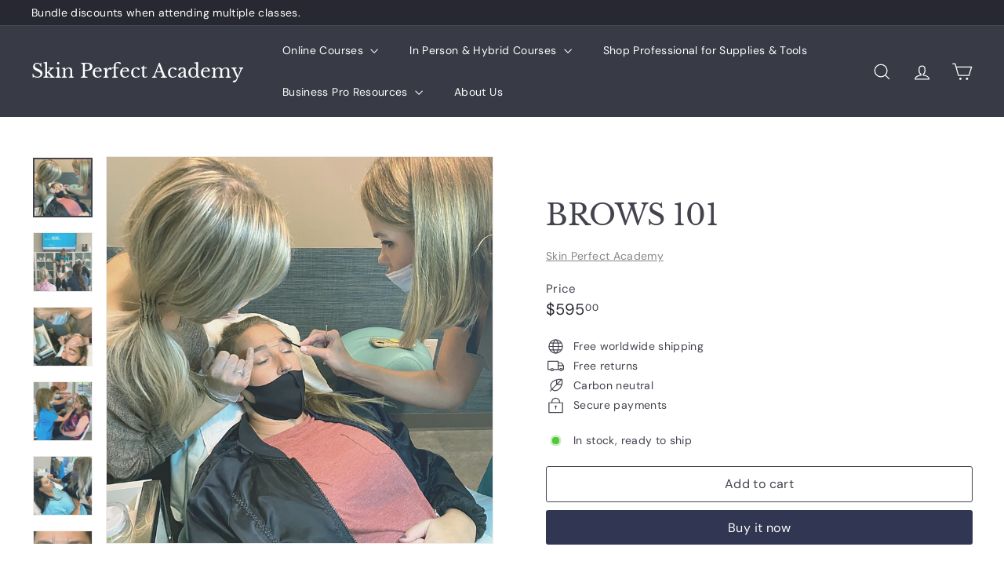

--- FILE ---
content_type: text/javascript
request_url: https://skinperfectacademy.us/cdn/shop/t/4/assets/cart-drawer.js?v=160665800527820250051729699256
body_size: 436
content:
import{config}from"@archetype-themes/scripts/config";import CartForm from"@archetype-themes/scripts/modules/cart-form";import{lockMobileScrolling,unlockMobileScrolling}from"@archetype-themes/scripts/helpers/a11y";import{prepareTransition,sizeDrawer}from"@archetype-themes/scripts/helpers/utils";import{EVENTS,subscribe,publish}from"@archetype-themes/utils/pubsub";export default class HeaderCart{constructor(){this.selectors={cartTrigger:"#HeaderCartTrigger",cart:"#HeaderCart",closeBtn:".js-close-header-cart",noteBtn:".add-note"},this.classes={hidden:"hide"},this.config={cartOpen:!1,namespace:".cart-header"},this.wrapper=document.querySelector(this.selectors.cart),this.wrapper&&(this.trigger=document.querySelector(this.selectors.cartTrigger),this.noteBtn=this.wrapper.querySelector(this.selectors.noteBtn),this.form=this.wrapper.querySelector("form"),this.cartType=this.form.dataset.cartType,this.abortController=new AbortController,this._handleKeyUp=this._handleKeyUp.bind(this),this._handleClickOutside=this._handleClickOutside.bind(this),document.addEventListener("MobileNav:open",this.close.bind(this),{signal:this.abortController.signal}),document.addEventListener("modalOpen",this.close.bind(this),{signal:this.abortController.signal}),this.init())}disconnectedCallback(){this.productAddedUnsubscriber?.(),this.abortController.abort()}init(){this.cartForm=new CartForm(this.form),this.cartForm.buildCart(),this.trigger.addEventListener("click",this.open.bind(this),{signal:this.abortController.signal}),document.querySelectorAll(this.selectors.closeBtn).forEach(btn=>{btn.addEventListener("click",()=>{this.close()},{signal:this.abortController.signal})}),this.noteBtn&&this.noteBtn.addEventListener("click",()=>{this.noteBtn.classList.toggle("is-active"),this.wrapper.querySelector(".cart__note").classList.toggle("hide")},{signal:this.abortController.signal}),this.productAddedUnsubscriber=subscribe(EVENTS.ajaxProductAdded,this.handleCartChange.bind(this)),document.addEventListener("cart:open",this.open.bind(this),{signal:this.abortController.signal}),document.addEventListener("cart:close",this.close.bind(this),{signal:this.abortController.signal})}async handleCartChange(evt){await this.cartForm.buildCart(),this.config.cartOpen||this.open(),this.cartForm.cartItemsUpdated&&(this.cartForm.cartItemsUpdated=!1)}open(evt){this.cartType==="dropdown"&&(evt&&evt.preventDefault(),sizeDrawer(),prepareTransition(this.wrapper,()=>{this.wrapper.classList.add("is-active"),this.wrapper.scrollTop=0}),document.documentElement.classList.add("cart-open"),!config.bpSmall&&config.overlayHeader&&lockMobileScrolling(),window.addEventListener("keyup",this._handleKeyUp,{signal:this.abortController.signal}),publish(EVENTS.headerOverlayRemoveClass),document.dispatchEvent(new CustomEvent("CartDrawer:open")),document.dispatchEvent(new CustomEvent("drawerOpen")),setTimeout(()=>{window.addEventListener("click",this._handleClickOutside,{signal:this.abortController.signal})},0),this.config.cartOpen=!0)}close(evt){this.cartType==="dropdown"&&(evt&&evt.target.closest&&evt.target.closest(".site-header__cart")||this.config.cartOpen&&(evt&&evt.type==="MobileNav:open"?this.wrapper.classList.remove("is-active"):prepareTransition(this.wrapper,()=>{this.wrapper.classList.remove("is-active")}),window.removeEventListener("keyup",this._handleKeyUp),window.removeEventListener("click",this._handleClickOutside),!config.bpSmall&&config.overlayHeader&&unlockMobileScrolling(),document.documentElement.classList.remove("cart-open"),this.config.cartOpen=!1))}_handleKeyUp(evt){evt.keyCode===27&&this.close()}_handleClickOutside(evt){this.close(evt)}}
//# sourceMappingURL=/cdn/shop/t/4/assets/cart-drawer.js.map?v=160665800527820250051729699256
